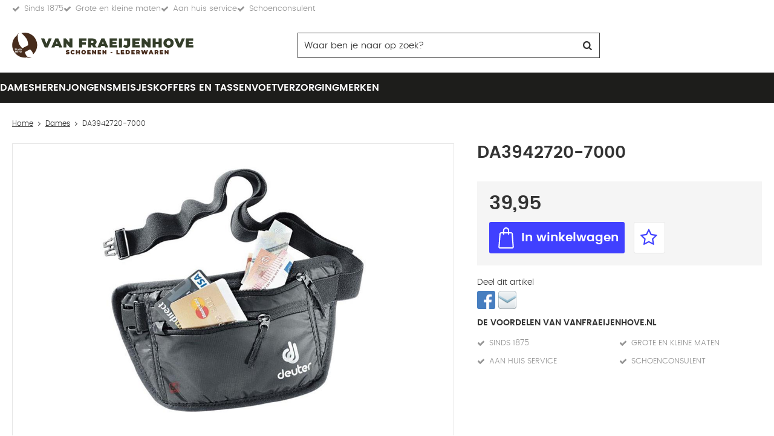

--- FILE ---
content_type: text/html; charset=utf-8
request_url: https://www.vanfraeijenhove.nl/nl/2841100/da3942720-7000/
body_size: 14827
content:
<!DOCTYPE html>


<html lang="nl">
<head>
    <meta http-equiv="Content-Type" content="text/html; charset=UTF-8"/>
<!--

Powered by NextChapter eCommerce
Unlock your growth at https://www.nextchapter-ecommerce.com

-->


<title>DA3942720-7000</title>

<meta name="description" content="DA3942720-7000">
    <meta property="og:image" content="https://cdn.nextchapter-ecommerce.com/pim/Files/Product/large/1363432_3942720-7000-1.jpg">

<meta property="og:title" content="DA3942720-7000">
<meta property="og:description" content="DA3942720-7000">
<meta property="og:url" content="https://www.vanfraeijenhove.nl/nl/2841100/da3942720-7000/">

<meta name="format-detection" content="telephone=no">
<meta name="msapplication-tap-highlight" content="no">


    <meta name="viewport" content="width=device-width, initial-scale=1">

    <meta name="robots" content="index,follow">

    <meta name="copyright" content="Copyright © NextChapter Software B.V. - All rights reserved">
    <meta name="author" content="NextChapter Software B.V.">

    <link rel="canonical" href="https://www.vanfraeijenhove.nl/nl/2841100/da3942720-7000/">

    <link rel="shortcut icon" href="//cdn.nextchapter-ecommerce.com/Public/vanfraeijenhove_nl/Images/favicon.png">

<link rel="Stylesheet" type="text/css" href="//cdn.nextchapter-ecommerce.com/Public/Styles/GetCss?s=vanfraeijenhove_nl&amp;m=m&amp;p=1.191.3.0&amp;v=prod">


    
<script>
    !function(n,o,t){n.nextchapter={cookies:function e(){function c(o,t){var e=o[1];(!e||t[e])&&(0,o[0])(t,n)}function i(n){o.push(n)}return{onConsent:function(n,o){o?i([o,n]):i([n])},consented:function(n){for(var t=0,e=o.length;t<e;t++)c(o[t],n)},isConsented:function(o){var e=n[t]();return!!e&&!!e[o]&&e[o]}}}()}}(window,[],"getCookieConsent");

        
    window.getCookieConsent = function() {
        return {
            functional: true,
            preferences: true,
            statistics: true,
            marketing: true
        };
    };
        
</script>
        
    


                        


    


    
    </head>
<body class="anwrresponsivetemplate1 product-detail responsive">
    <div id="jq-loadingGif" class="loadingOverlay" style="display: none;">
        <img alt="Loading..." src="//cdn.nextchapter-ecommerce.com/Public/vanfraeijenhove_nl/Images/loader.gif" />
    </div>
    <div id="wrap-all" class="wrap_all">
<div id="addedToCart" class="addedToCart" data-type="Toast" style="display: none;">
    <div id="cart-template-pre" class="wrapper">
        <div class="addedProductDetails">
            <img alt="Loading..." class="loader" src="//cdn.nextchapter-ecommerce.com/Public/vanfraeijenhove_nl/Images/loader.gif" />
        </div>
    </div>
    <div id="cart-template-target" class="wrapper">
        <div class="template-placeholder">
        </div>
    </div>
</div>



<header class="site-header" id="header">
    <div class="site-header__usps">
        <div class="wrapper">
            

    <div class="uspList">
        <ul class="items">
                <li class="usp1 usp-10F96">
    <span class="icon"></span>
    <span class="description">Sinds 1875</span>
                </li>
                <li class="usp2 usp-10F93">
    <span class="icon"></span>
    <span class="description">Grote en kleine maten</span>
                </li>
                <li class="usp3 usp-10F94">
    <span class="icon"></span>
    <span class="description">Aan huis service</span>
                </li>
                <li class="usp4 usp-10F95">
    <span class="icon"></span>
    <span class="description">Schoenconsulent</span>
                </li>
        </ul>
    </div>


        </div>
    </div>
    <div class="wrapper site-header__main">
        <a href="/nl/" title="Home" class="top_nav_logo headerLogo">
    <img alt="vanfraeijenhove_nl" src="https://cdn.nextchapter-ecommerce.com/Public/vanfraeijenhove_nl/Images/logo.svg" />
</a>

        <div id="search-bar" class="searchbar">
<form action="/nl/zoeken/" id="searchForm" method="post">        <a class="searchbarArrow do-search" href="/nl/zoeken/">Zoeken</a>
<input autocomplete="off" id="txtSearch" name="txtSearch" placeholder="Waar ben je naar op zoek?" type="text" />
<a href="#" id="txtSearch_clear" class="clear" style="display: none;">x</a>
<label for="txtSearch" class="sr-only">Waar ben je naar op zoek?</label>
</form>    <a href="#" class="searchbar__hide" title="Sluiten">Sluiten</a>
</div>

        <div class="site-header__buttons header-buttons">
        <a id="searchButton" class="header-buttons__item header-buttons__item--search" href="#">
            <span class="header-buttons__label">Zoeken</span>
        </a>
    

    <li class="header-buttons__item header-buttons__item--customer-service">
            <a href="/nl/pages/klantenservice/" class="header-buttons__link">
                Service
            </a>
        <div class="header-buttons__dropdown">
            <ul class="header-buttons__dropdown-list">
                    <li class="header-buttons__dropdown-item">
                        <a class="" href="/nl/pages/klantenservice/" target="">Klantenservice</a>
                    </li>
                    <li class="header-buttons__dropdown-item">
                        <a class="" href="/nl/pages/betaalinformatie/" target="">Betaalinformatie</a>
                    </li>
                    <li class="header-buttons__dropdown-item">
                        <a class="" href="/nl/pages/verzendinformatie/" target="">Verzendinformatie</a>
                    </li>
                            </ul>
        </div>
    </li>
            <a class="header-buttons__item header-buttons__item--account account-button--logged-out" href="/nl/account/inloggen/">
        <span class="header-buttons__label">Inloggen</span>
    </a>
        

<a id="headerCartButton" href="/nl/winkelwagen/" title="Winkelwagen" class="header-buttons__item header-buttons__item--cart cart-button" style="">
    <span id="cartCount" class="cart-button__count"></span>
    <span id="cartTotal" class="cart-button__total"></span>
    <span class="header-buttons__label cart-button__label">Winkelwagen</span>
</a>    <a id="sideBarButton" class="header-buttons__item header-buttons__item--hamburger" href="#">
        <span class="header-buttons__label">Menu</span>
    </a>
</div>

<div class="more_dd">
    <div class="more_dd-header">
        <a href="#" class="closeButton" title="Sluiten"></a>
    </div>
    <div id="menuContainer" class="more_dd_container">
    

<div id="moreDdShoppable" class="moredd_shoppable buttons">
    <span class="title">Shop</span>
        <ul>
                <li>
                    <a class="category category-2F42A shoppable_button opens-shoppable-menu-page"
                       data-key="category" data-urlkey="dames"
                       href="/nl/dames/" data-hide-loader="true">
                        Dames
                    </a>
                </li>
                <li>
                    <a class="category category-2F42B shoppable_button opens-shoppable-menu-page"
                       data-key="category" data-urlkey="heren"
                       href="/nl/heren/" data-hide-loader="true">
                        Heren
                    </a>
                </li>
                <li>
                    <a class="category category-2F42C shoppable_button opens-shoppable-menu-page"
                       data-key="category" data-urlkey="jongens"
                       href="/nl/jongens/" data-hide-loader="true">
                        Jongens
                    </a>
                </li>
                <li>
                    <a class="category category-2F42D shoppable_button opens-shoppable-menu-page"
                       data-key="category" data-urlkey="meisjes"
                       href="/nl/meisjes/" data-hide-loader="true">
                        Meisjes
                    </a>
                </li>
                <li>
                    <a class="category category-33466"
                       data-key="category" data-urlkey="koffers-en-tassen"
                       href="/nl/koffers-en-tassen/" data-hide-loader="true">
                        Koffers en tassen
                    </a>
                </li>
                <li>
                    <a class="category category-31E19"
                       data-key="category" data-urlkey="voetverzorging"
                       href="/nl/voetverzorging/" data-hide-loader="true">
                        Voetverzorging
                    </a>
                </li>
        </ul>

    <div class="shoppable_container" id="shoppable_container" data-item-class="items" data-url="/nl/categorie/shoppablemenu/"></div>

            <a href="/nl/merken/" class="shop shop--brands">Merken</a>
    </div>
            <div class="moredd_account buttons">
            <span class="title">Account</span>
                <a class="header-buttons__item header-buttons__item--account account-button--logged-out" href="/nl/account/inloggen/">
        <span class="header-buttons__label">Inloggen</span>
    </a>

        </div>
                        <div class="moredd_service buttons">
            <span class="title">Service</span>
                <a class="service newsletter" href="/nl/nieuwsbrief/aanmelden/" title="Nieuwsbrief">
                    Nieuwsbrief
                </a>
            <a class="service" href="/nl/pages/klantenservice/" target="">Klantenservice</a><a class="service" href="/nl/pages/betaalinformatie/" target="">Betaalinformatie</a><a class="service" href="/nl/pages/verzendinformatie/" target="">Verzendinformatie</a>            <a class="contact" href="/nl/pages/contact/" target="">Contact</a>        </div>
            <div class="moredd_info buttons">
            <span class="title">Over Van Fraeijenhove</span>
<a class="info" href="/nl/pages/over-ons/" target="">Over ons</a>        </div>
</div>

</div>
    </div>
    <div class="site-header__bottom">
        <nav class="site-header__navigation navbar">
    <ul class="navbar__list">
            <li class="navbar__item navbar__item--has-dropdown">
                <a href="/nl/dames/" class="dames category-2F42A navbar__link">
                    Dames
                </a>
                    <div class="navbar__dropdown nav-dropdown">
                        <div class="wrapper">
                                <div class="nav-dropdown__column nav-dropdown__column--column-1">
            <div class="nav-dropdown__section">
                <div class="nav-dropdown__section-title">Categorie&#235;n</div>
                <ul class="nav-dropdown__list">
                        <li class="nav-dropdown__item category-2F42E">
                            <a href="/nl/dames/bandschoenen/" class="nav-dropdown__item-link"
                               >
                                <span class="nav-dropdown__item-label">
                                    Bandschoenen
                                </span>
                            </a>
                        </li>
                        <li class="nav-dropdown__item category-2F42F">
                            <a href="/nl/dames/enkellaarzen/" class="nav-dropdown__item-link"
                               >
                                <span class="nav-dropdown__item-label">
                                    Enkellaarzen
                                </span>
                            </a>
                        </li>
                        <li class="nav-dropdown__item category-2F431">
                            <a href="/nl/dames/instappers/" class="nav-dropdown__item-link"
                               >
                                <span class="nav-dropdown__item-label">
                                    Instappers
                                </span>
                            </a>
                        </li>
                        <li class="nav-dropdown__item category-2F436">
                            <a href="/nl/dames/klittenbandschoenen/" class="nav-dropdown__item-link"
                               >
                                <span class="nav-dropdown__item-label">
                                    Klittenbandschoenen
                                </span>
                            </a>
                        </li>
                        <li class="nav-dropdown__item category-2F437">
                            <a href="/nl/dames/laarzen/" class="nav-dropdown__item-link"
                               >
                                <span class="nav-dropdown__item-label">
                                    Laarzen
                                </span>
                            </a>
                        </li>
                        <li class="nav-dropdown__item category-2F439">
                            <a href="/nl/dames/outdoorschoenen/" class="nav-dropdown__item-link"
                               >
                                <span class="nav-dropdown__item-label">
                                    Outdoorschoenen
                                </span>
                            </a>
                        </li>
                        <li class="nav-dropdown__item category-2F43D">
                            <a href="/nl/dames/pantoffels/" class="nav-dropdown__item-link"
                               >
                                <span class="nav-dropdown__item-label">
                                    Pantoffels
                                </span>
                            </a>
                        </li>
                        <li class="nav-dropdown__item category-2F43E">
                            <a href="/nl/dames/pumps/" class="nav-dropdown__item-link"
                               >
                                <span class="nav-dropdown__item-label">
                                    Pumps
                                </span>
                            </a>
                        </li>
                        <li class="nav-dropdown__item category-2F440">
                            <a href="/nl/dames/sandalen/" class="nav-dropdown__item-link"
                               >
                                <span class="nav-dropdown__item-label">
                                    Sandalen
                                </span>
                            </a>
                        </li>
                        <li class="nav-dropdown__item category-2F442">
                            <a href="/nl/dames/slippers/" class="nav-dropdown__item-link"
                               >
                                <span class="nav-dropdown__item-label">
                                    Slippers
                                </span>
                            </a>
                        </li>
                        <li class="nav-dropdown__item category-2F444">
                            <a href="/nl/dames/sneakers/" class="nav-dropdown__item-link"
                               >
                                <span class="nav-dropdown__item-label">
                                    Sneakers
                                </span>
                            </a>
                        </li>
                        <li class="nav-dropdown__item category-2F445">
                            <a href="/nl/dames/veterschoenen/" class="nav-dropdown__item-link"
                               >
                                <span class="nav-dropdown__item-label">
                                    Veterschoenen
                                </span>
                            </a>
                        </li>
                                    </ul>
            </div>
    </div>
    <div class="nav-dropdown__column nav-dropdown__column--column-2">
            <div class="nav-dropdown__section">
                <div class="nav-dropdown__section-title">Breedte in cm</div>
                <ul class="nav-dropdown__list">
                        <li class="nav-dropdown__item">
                            <a href="/nl/dames/?breedte+in+cm=2" class="nav-dropdown__item-link"
                                                                  rel="nofollow"
>
                                <span class="nav-dropdown__item-label">
                                    2
                                </span>
                            </a>
                        </li>
                        <li class="nav-dropdown__item">
                            <a href="/nl/dames/?breedte+in+cm=2.5" class="nav-dropdown__item-link"
                                                                  rel="nofollow"
>
                                <span class="nav-dropdown__item-label">
                                    2.5
                                </span>
                            </a>
                        </li>
                                    </ul>
            </div>
            <div class="nav-dropdown__section">
                <div class="nav-dropdown__section-title">Hoogte</div>
                <ul class="nav-dropdown__list">
                        <li class="nav-dropdown__item">
                            <a href="/nl/dames/?hoogte=Hoog" class="nav-dropdown__item-link"
                                                                  rel="nofollow"
>
                                <span class="nav-dropdown__item-label">
                                    Hoog
                                </span>
                            </a>
                        </li>
                        <li class="nav-dropdown__item">
                            <a href="/nl/dames/?hoogte=Laag" class="nav-dropdown__item-link"
                                                                  rel="nofollow"
>
                                <span class="nav-dropdown__item-label">
                                    Laag
                                </span>
                            </a>
                        </li>
                                    </ul>
            </div>
    </div>
    <div class="nav-dropdown__column nav-dropdown__column--column-3">
            <div class="nav-dropdown__section">
                <div class="nav-dropdown__section-title">Wijdtemaat</div>
                <ul class="nav-dropdown__list">
                        <li class="nav-dropdown__item">
                            <a href="/nl/dames/?wijdtemaat=E" class="nav-dropdown__item-link"
                                                                  rel="nofollow"
>
                                <span class="nav-dropdown__item-label">
                                    E
                                </span>
                            </a>
                        </li>
                        <li class="nav-dropdown__item">
                            <a href="/nl/dames/?wijdtemaat=F" class="nav-dropdown__item-link"
                                                                  rel="nofollow"
>
                                <span class="nav-dropdown__item-label">
                                    F
                                </span>
                            </a>
                        </li>
                        <li class="nav-dropdown__item">
                            <a href="/nl/dames/?wijdtemaat=G" class="nav-dropdown__item-link"
                                                                  rel="nofollow"
>
                                <span class="nav-dropdown__item-label">
                                    G
                                </span>
                            </a>
                        </li>
                        <li class="nav-dropdown__item">
                            <a href="/nl/dames/?wijdtemaat=H" class="nav-dropdown__item-link"
                                                                  rel="nofollow"
>
                                <span class="nav-dropdown__item-label">
                                    H
                                </span>
                            </a>
                        </li>
                        <li class="nav-dropdown__item">
                            <a href="/nl/dames/?wijdtemaat=K" class="nav-dropdown__item-link"
                                                                  rel="nofollow"
>
                                <span class="nav-dropdown__item-label">
                                    K
                                </span>
                            </a>
                        </li>
                                            <li class="nav-dropdown__item nav-dropdown__item--more">
                            <a href="/nl/dames/" class="nav-dropdown__item-link">
                                <span class="nav-dropdown__item-label">
                                    Meer...
                                </span>
                            </a>
                        </li>
                </ul>
            </div>
            <div class="nav-dropdown__section">
                <div class="nav-dropdown__section-title">Maat</div>
                <ul class="nav-dropdown__list">
                        <li class="nav-dropdown__item">
                            <a href="/nl/dames/?maat=37" class="nav-dropdown__item-link"
                                                                  rel="nofollow"
>
                                <span class="nav-dropdown__item-label">
                                    37
                                </span>
                            </a>
                        </li>
                        <li class="nav-dropdown__item">
                            <a href="/nl/dames/?maat=39" class="nav-dropdown__item-link"
                                                                  rel="nofollow"
>
                                <span class="nav-dropdown__item-label">
                                    39
                                </span>
                            </a>
                        </li>
                        <li class="nav-dropdown__item">
                            <a href="/nl/dames/?maat=40" class="nav-dropdown__item-link"
                                                                  rel="nofollow"
>
                                <span class="nav-dropdown__item-label">
                                    40
                                </span>
                            </a>
                        </li>
                        <li class="nav-dropdown__item">
                            <a href="/nl/dames/?maat=41" class="nav-dropdown__item-link"
                                                                  rel="nofollow"
>
                                <span class="nav-dropdown__item-label">
                                    41
                                </span>
                            </a>
                        </li>
                        <li class="nav-dropdown__item">
                            <a href="/nl/dames/?maat=5" class="nav-dropdown__item-link"
                                                                  rel="nofollow"
>
                                <span class="nav-dropdown__item-label">
                                    5
                                </span>
                            </a>
                        </li>
                                            <li class="nav-dropdown__item nav-dropdown__item--more">
                            <a href="/nl/dames/" class="nav-dropdown__item-link">
                                <span class="nav-dropdown__item-label">
                                    Meer...
                                </span>
                            </a>
                        </li>
                </ul>
            </div>
    </div>
    <div class="nav-dropdown__column nav-dropdown__column--column-4">
            <div class="nav-dropdown__section">
                <div class="nav-dropdown__section-title">Topmerken</div>
                <ul class="nav-dropdown__list">
                        <li class="nav-dropdown__item">
                            <a href="/nl/dames/?brand=Ara" class="nav-dropdown__item-link"
                                                                  rel="nofollow"
>
                                <span class="nav-dropdown__item-label">
                                    Ara
                                </span>
                            </a>
                        </li>
                        <li class="nav-dropdown__item">
                            <a href="/nl/dames/?brand=Durea" class="nav-dropdown__item-link"
                                                                  rel="nofollow"
>
                                <span class="nav-dropdown__item-label">
                                    Durea
                                </span>
                            </a>
                        </li>
                        <li class="nav-dropdown__item">
                            <a href="/nl/dames/?brand=Ecco" class="nav-dropdown__item-link"
                                                                  rel="nofollow"
>
                                <span class="nav-dropdown__item-label">
                                    Ecco
                                </span>
                            </a>
                        </li>
                        <li class="nav-dropdown__item">
                            <a href="/nl/dames/?brand=Gabor" class="nav-dropdown__item-link"
                                                                  rel="nofollow"
>
                                <span class="nav-dropdown__item-label">
                                    Gabor
                                </span>
                            </a>
                        </li>
                        <li class="nav-dropdown__item">
                            <a href="/nl/dames/?brand=Hartjes" class="nav-dropdown__item-link"
                                                                  rel="nofollow"
>
                                <span class="nav-dropdown__item-label">
                                    Hartjes
                                </span>
                            </a>
                        </li>
                        <li class="nav-dropdown__item">
                            <a href="/nl/dames/?brand=Rieker" class="nav-dropdown__item-link"
                                                                  rel="nofollow"
>
                                <span class="nav-dropdown__item-label">
                                    Rieker
                                </span>
                            </a>
                        </li>
                        <li class="nav-dropdown__item">
                            <a href="/nl/dames/?brand=Rohde" class="nav-dropdown__item-link"
                                                                  rel="nofollow"
>
                                <span class="nav-dropdown__item-label">
                                    Rohde
                                </span>
                            </a>
                        </li>
                        <li class="nav-dropdown__item">
                            <a href="/nl/dames/?brand=Solidus" class="nav-dropdown__item-link"
                                                                  rel="nofollow"
>
                                <span class="nav-dropdown__item-label">
                                    Solidus
                                </span>
                            </a>
                        </li>
                        <li class="nav-dropdown__item">
                            <a href="/nl/dames/?brand=Waldlaufer" class="nav-dropdown__item-link"
                                                                  rel="nofollow"
>
                                <span class="nav-dropdown__item-label">
                                    Waldlaufer
                                </span>
                            </a>
                        </li>
                        <li class="nav-dropdown__item">
                            <a href="/nl/dames/?brand=Xsensible" class="nav-dropdown__item-link"
                                                                  rel="nofollow"
>
                                <span class="nav-dropdown__item-label">
                                    Xsensible
                                </span>
                            </a>
                        </li>
                                    </ul>
            </div>
    </div>

                        </div>
                    </div>
            </li>
            <li class="navbar__item navbar__item--has-dropdown">
                <a href="/nl/heren/" class="heren category-2F42B navbar__link">
                    Heren
                </a>
                    <div class="navbar__dropdown nav-dropdown">
                        <div class="wrapper">
                                <div class="nav-dropdown__column nav-dropdown__column--column-1">
            <div class="nav-dropdown__section">
                <div class="nav-dropdown__section-title">Categorie&#235;n</div>
                <ul class="nav-dropdown__list">
                        <li class="nav-dropdown__item category-2F448">
                            <a href="/nl/heren/enkellaarzen/" class="nav-dropdown__item-link"
                               >
                                <span class="nav-dropdown__item-label">
                                    Enkellaarzen
                                </span>
                            </a>
                        </li>
                        <li class="nav-dropdown__item category-2F44A">
                            <a href="/nl/heren/instappers/" class="nav-dropdown__item-link"
                               >
                                <span class="nav-dropdown__item-label">
                                    Instappers
                                </span>
                            </a>
                        </li>
                        <li class="nav-dropdown__item category-2F44D">
                            <a href="/nl/heren/klittenbandschoenen/" class="nav-dropdown__item-link"
                               >
                                <span class="nav-dropdown__item-label">
                                    Klittenbandschoenen
                                </span>
                            </a>
                        </li>
                        <li class="nav-dropdown__item category-2F44E">
                            <a href="/nl/heren/laarzen/" class="nav-dropdown__item-link"
                               >
                                <span class="nav-dropdown__item-label">
                                    Laarzen
                                </span>
                            </a>
                        </li>
                        <li class="nav-dropdown__item category-2F450">
                            <a href="/nl/heren/outdoorschoenen/" class="nav-dropdown__item-link"
                               >
                                <span class="nav-dropdown__item-label">
                                    Outdoorschoenen
                                </span>
                            </a>
                        </li>
                        <li class="nav-dropdown__item category-2F454">
                            <a href="/nl/heren/pantoffels/" class="nav-dropdown__item-link"
                               >
                                <span class="nav-dropdown__item-label">
                                    Pantoffels
                                </span>
                            </a>
                        </li>
                        <li class="nav-dropdown__item category-2F455">
                            <a href="/nl/heren/sandalen/" class="nav-dropdown__item-link"
                               >
                                <span class="nav-dropdown__item-label">
                                    Sandalen
                                </span>
                            </a>
                        </li>
                        <li class="nav-dropdown__item category-2F457">
                            <a href="/nl/heren/slippers/" class="nav-dropdown__item-link"
                               >
                                <span class="nav-dropdown__item-label">
                                    Slippers
                                </span>
                            </a>
                        </li>
                        <li class="nav-dropdown__item category-2F456">
                            <a href="/nl/heren/sneakers/" class="nav-dropdown__item-link"
                               >
                                <span class="nav-dropdown__item-label">
                                    Sneakers
                                </span>
                            </a>
                        </li>
                        <li class="nav-dropdown__item category-2F459">
                            <a href="/nl/heren/veterschoenen/" class="nav-dropdown__item-link"
                               >
                                <span class="nav-dropdown__item-label">
                                    Veterschoenen
                                </span>
                            </a>
                        </li>
                                    </ul>
            </div>
    </div>
    <div class="nav-dropdown__column nav-dropdown__column--column-2">
            <div class="nav-dropdown__section">
                <div class="nav-dropdown__section-title">Breedte in cm</div>
                <ul class="nav-dropdown__list">
                        <li class="nav-dropdown__item">
                            <a href="/nl/heren/?breedte+in+cm=2" class="nav-dropdown__item-link"
                                                                  rel="nofollow"
>
                                <span class="nav-dropdown__item-label">
                                    2
                                </span>
                            </a>
                        </li>
                        <li class="nav-dropdown__item">
                            <a href="/nl/heren/?breedte+in+cm=2.5" class="nav-dropdown__item-link"
                                                                  rel="nofollow"
>
                                <span class="nav-dropdown__item-label">
                                    2.5
                                </span>
                            </a>
                        </li>
                                    </ul>
            </div>
            <div class="nav-dropdown__section">
                <div class="nav-dropdown__section-title">Hoogte</div>
                <ul class="nav-dropdown__list">
                        <li class="nav-dropdown__item">
                            <a href="/nl/heren/?hoogte=Hoog" class="nav-dropdown__item-link"
                                                                  rel="nofollow"
>
                                <span class="nav-dropdown__item-label">
                                    Hoog
                                </span>
                            </a>
                        </li>
                        <li class="nav-dropdown__item">
                            <a href="/nl/heren/?hoogte=Laag" class="nav-dropdown__item-link"
                                                                  rel="nofollow"
>
                                <span class="nav-dropdown__item-label">
                                    Laag
                                </span>
                            </a>
                        </li>
                                    </ul>
            </div>
    </div>
    <div class="nav-dropdown__column nav-dropdown__column--column-3">
            <div class="nav-dropdown__section">
                <div class="nav-dropdown__section-title">Wijdtemaat</div>
                <ul class="nav-dropdown__list">
                        <li class="nav-dropdown__item">
                            <a href="/nl/heren/?wijdtemaat=F" class="nav-dropdown__item-link"
                                                                  rel="nofollow"
>
                                <span class="nav-dropdown__item-label">
                                    F
                                </span>
                            </a>
                        </li>
                        <li class="nav-dropdown__item">
                            <a href="/nl/heren/?wijdtemaat=G" class="nav-dropdown__item-link"
                                                                  rel="nofollow"
>
                                <span class="nav-dropdown__item-label">
                                    G
                                </span>
                            </a>
                        </li>
                        <li class="nav-dropdown__item">
                            <a href="/nl/heren/?wijdtemaat=G1%2f2" class="nav-dropdown__item-link"
                                                                  rel="nofollow"
>
                                <span class="nav-dropdown__item-label">
                                    G1/2
                                </span>
                            </a>
                        </li>
                        <li class="nav-dropdown__item">
                            <a href="/nl/heren/?wijdtemaat=H" class="nav-dropdown__item-link"
                                                                  rel="nofollow"
>
                                <span class="nav-dropdown__item-label">
                                    H
                                </span>
                            </a>
                        </li>
                        <li class="nav-dropdown__item">
                            <a href="/nl/heren/?wijdtemaat=K" class="nav-dropdown__item-link"
                                                                  rel="nofollow"
>
                                <span class="nav-dropdown__item-label">
                                    K
                                </span>
                            </a>
                        </li>
                                            <li class="nav-dropdown__item nav-dropdown__item--more">
                            <a href="/nl/heren/" class="nav-dropdown__item-link">
                                <span class="nav-dropdown__item-label">
                                    Meer...
                                </span>
                            </a>
                        </li>
                </ul>
            </div>
            <div class="nav-dropdown__section">
                <div class="nav-dropdown__section-title">Maat</div>
                <ul class="nav-dropdown__list">
                        <li class="nav-dropdown__item">
                            <a href="/nl/heren/?maat=41" class="nav-dropdown__item-link"
                                                                  rel="nofollow"
>
                                <span class="nav-dropdown__item-label">
                                    41
                                </span>
                            </a>
                        </li>
                        <li class="nav-dropdown__item">
                            <a href="/nl/heren/?maat=42" class="nav-dropdown__item-link"
                                                                  rel="nofollow"
>
                                <span class="nav-dropdown__item-label">
                                    42
                                </span>
                            </a>
                        </li>
                        <li class="nav-dropdown__item">
                            <a href="/nl/heren/?maat=43" class="nav-dropdown__item-link"
                                                                  rel="nofollow"
>
                                <span class="nav-dropdown__item-label">
                                    43
                                </span>
                            </a>
                        </li>
                        <li class="nav-dropdown__item">
                            <a href="/nl/heren/?maat=44" class="nav-dropdown__item-link"
                                                                  rel="nofollow"
>
                                <span class="nav-dropdown__item-label">
                                    44
                                </span>
                            </a>
                        </li>
                        <li class="nav-dropdown__item">
                            <a href="/nl/heren/?maat=45" class="nav-dropdown__item-link"
                                                                  rel="nofollow"
>
                                <span class="nav-dropdown__item-label">
                                    45
                                </span>
                            </a>
                        </li>
                                            <li class="nav-dropdown__item nav-dropdown__item--more">
                            <a href="/nl/heren/" class="nav-dropdown__item-link">
                                <span class="nav-dropdown__item-label">
                                    Meer...
                                </span>
                            </a>
                        </li>
                </ul>
            </div>
    </div>
    <div class="nav-dropdown__column nav-dropdown__column--column-4">
            <div class="nav-dropdown__section">
                <div class="nav-dropdown__section-title">Topmerken</div>
                <ul class="nav-dropdown__list">
                        <li class="nav-dropdown__item">
                            <a href="/nl/heren/?brand=Australian+footwear" class="nav-dropdown__item-link"
                                                                  rel="nofollow"
>
                                <span class="nav-dropdown__item-label">
                                    Australian footwear
                                </span>
                            </a>
                        </li>
                        <li class="nav-dropdown__item">
                            <a href="/nl/heren/?brand=Ecco" class="nav-dropdown__item-link"
                                                                  rel="nofollow"
>
                                <span class="nav-dropdown__item-label">
                                    Ecco
                                </span>
                            </a>
                        </li>
                        <li class="nav-dropdown__item">
                            <a href="/nl/heren/?brand=GIJS" class="nav-dropdown__item-link"
                                                                  rel="nofollow"
>
                                <span class="nav-dropdown__item-label">
                                    GIJS
                                </span>
                            </a>
                        </li>
                        <li class="nav-dropdown__item">
                            <a href="/nl/heren/?brand=LOWA" class="nav-dropdown__item-link"
                                                                  rel="nofollow"
>
                                <span class="nav-dropdown__item-label">
                                    LOWA
                                </span>
                            </a>
                        </li>
                        <li class="nav-dropdown__item">
                            <a href="/nl/heren/?brand=Mephisto" class="nav-dropdown__item-link"
                                                                  rel="nofollow"
>
                                <span class="nav-dropdown__item-label">
                                    Mephisto
                                </span>
                            </a>
                        </li>
                        <li class="nav-dropdown__item">
                            <a href="/nl/heren/?brand=Pius+Gabor" class="nav-dropdown__item-link"
                                                                  rel="nofollow"
>
                                <span class="nav-dropdown__item-label">
                                    Pius Gabor
                                </span>
                            </a>
                        </li>
                        <li class="nav-dropdown__item">
                            <a href="/nl/heren/?brand=Rieker" class="nav-dropdown__item-link"
                                                                  rel="nofollow"
>
                                <span class="nav-dropdown__item-label">
                                    Rieker
                                </span>
                            </a>
                        </li>
                        <li class="nav-dropdown__item">
                            <a href="/nl/heren/?brand=Rohde" class="nav-dropdown__item-link"
                                                                  rel="nofollow"
>
                                <span class="nav-dropdown__item-label">
                                    Rohde
                                </span>
                            </a>
                        </li>
                        <li class="nav-dropdown__item">
                            <a href="/nl/heren/?brand=Solidus" class="nav-dropdown__item-link"
                                                                  rel="nofollow"
>
                                <span class="nav-dropdown__item-label">
                                    Solidus
                                </span>
                            </a>
                        </li>
                        <li class="nav-dropdown__item">
                            <a href="/nl/heren/?brand=Xsensible" class="nav-dropdown__item-link"
                                                                  rel="nofollow"
>
                                <span class="nav-dropdown__item-label">
                                    Xsensible
                                </span>
                            </a>
                        </li>
                                    </ul>
            </div>
    </div>

                        </div>
                    </div>
            </li>
            <li class="navbar__item navbar__item--has-dropdown">
                <a href="/nl/jongens/" class="jongens category-2F42C navbar__link">
                    Jongens
                </a>
                    <div class="navbar__dropdown nav-dropdown">
                        <div class="wrapper">
                                <div class="nav-dropdown__column nav-dropdown__column--column-1">
            <div class="nav-dropdown__section">
                <div class="nav-dropdown__section-title">Categorie&#235;n</div>
                <ul class="nav-dropdown__list">
                        <li class="nav-dropdown__item category-2F53B">
                            <a href="/nl/jongens/babyschoenen/" class="nav-dropdown__item-link"
                               >
                                <span class="nav-dropdown__item-label">
                                    Babyschoenen
                                </span>
                            </a>
                        </li>
                        <li class="nav-dropdown__item category-2F53C">
                            <a href="/nl/jongens/enkellaarzen/" class="nav-dropdown__item-link"
                               >
                                <span class="nav-dropdown__item-label">
                                    Enkellaarzen
                                </span>
                            </a>
                        </li>
                        <li class="nav-dropdown__item category-2F53E">
                            <a href="/nl/jongens/klittenbandschoenen/" class="nav-dropdown__item-link"
                               >
                                <span class="nav-dropdown__item-label">
                                    Klittenbandschoenen
                                </span>
                            </a>
                        </li>
                        <li class="nav-dropdown__item category-2F540">
                            <a href="/nl/jongens/outdoorschoenen/" class="nav-dropdown__item-link"
                               >
                                <span class="nav-dropdown__item-label">
                                    Outdoorschoenen
                                </span>
                            </a>
                        </li>
                        <li class="nav-dropdown__item category-2F544">
                            <a href="/nl/jongens/pantoffels/" class="nav-dropdown__item-link"
                               >
                                <span class="nav-dropdown__item-label">
                                    Pantoffels
                                </span>
                            </a>
                        </li>
                        <li class="nav-dropdown__item category-2F545">
                            <a href="/nl/jongens/sandalen/" class="nav-dropdown__item-link"
                               >
                                <span class="nav-dropdown__item-label">
                                    Sandalen
                                </span>
                            </a>
                        </li>
                        <li class="nav-dropdown__item category-2F546">
                            <a href="/nl/jongens/slippers/" class="nav-dropdown__item-link"
                               >
                                <span class="nav-dropdown__item-label">
                                    Slippers
                                </span>
                            </a>
                        </li>
                        <li class="nav-dropdown__item category-2F548">
                            <a href="/nl/jongens/sneakers/" class="nav-dropdown__item-link"
                               >
                                <span class="nav-dropdown__item-label">
                                    Sneakers
                                </span>
                            </a>
                        </li>
                        <li class="nav-dropdown__item category-2F549">
                            <a href="/nl/jongens/veterschoenen/" class="nav-dropdown__item-link"
                               >
                                <span class="nav-dropdown__item-label">
                                    Veterschoenen
                                </span>
                            </a>
                        </li>
                                    </ul>
            </div>
    </div>
    <div class="nav-dropdown__column nav-dropdown__column--column-2">
            <div class="nav-dropdown__section">
                <div class="nav-dropdown__section-title">Hoogte</div>
                <ul class="nav-dropdown__list">
                        <li class="nav-dropdown__item">
                            <a href="/nl/jongens/?hoogte=Hoog" class="nav-dropdown__item-link"
                                                                  rel="nofollow"
>
                                <span class="nav-dropdown__item-label">
                                    Hoog
                                </span>
                            </a>
                        </li>
                        <li class="nav-dropdown__item">
                            <a href="/nl/jongens/?hoogte=Laag" class="nav-dropdown__item-link"
                                                                  rel="nofollow"
>
                                <span class="nav-dropdown__item-label">
                                    Laag
                                </span>
                            </a>
                        </li>
                                    </ul>
            </div>
            <div class="nav-dropdown__section">
                <div class="nav-dropdown__section-title">Wijdtemaat</div>
                <ul class="nav-dropdown__list">
                        <li class="nav-dropdown__item">
                            <a href="/nl/jongens/?wijdtemaat=E" class="nav-dropdown__item-link"
                                                                  rel="nofollow"
>
                                <span class="nav-dropdown__item-label">
                                    E
                                </span>
                            </a>
                        </li>
                        <li class="nav-dropdown__item">
                            <a href="/nl/jongens/?wijdtemaat=F" class="nav-dropdown__item-link"
                                                                  rel="nofollow"
>
                                <span class="nav-dropdown__item-label">
                                    F
                                </span>
                            </a>
                        </li>
                        <li class="nav-dropdown__item">
                            <a href="/nl/jongens/?wijdtemaat=G" class="nav-dropdown__item-link"
                                                                  rel="nofollow"
>
                                <span class="nav-dropdown__item-label">
                                    G
                                </span>
                            </a>
                        </li>
                        <li class="nav-dropdown__item">
                            <a href="/nl/jongens/?wijdtemaat=Kind+3.5" class="nav-dropdown__item-link"
                                                                  rel="nofollow"
>
                                <span class="nav-dropdown__item-label">
                                    Kind 3.5
                                </span>
                            </a>
                        </li>
                        <li class="nav-dropdown__item">
                            <a href="/nl/jongens/?wijdtemaat=Kind+4" class="nav-dropdown__item-link"
                                                                  rel="nofollow"
>
                                <span class="nav-dropdown__item-label">
                                    Kind 4
                                </span>
                            </a>
                        </li>
                                            <li class="nav-dropdown__item nav-dropdown__item--more">
                            <a href="/nl/jongens/" class="nav-dropdown__item-link">
                                <span class="nav-dropdown__item-label">
                                    Meer...
                                </span>
                            </a>
                        </li>
                </ul>
            </div>
    </div>
    <div class="nav-dropdown__column nav-dropdown__column--column-3">
            <div class="nav-dropdown__section">
                <div class="nav-dropdown__section-title">Maat</div>
                <ul class="nav-dropdown__list">
                        <li class="nav-dropdown__item">
                            <a href="/nl/jongens/?maat=30" class="nav-dropdown__item-link"
                                                                  rel="nofollow"
>
                                <span class="nav-dropdown__item-label">
                                    30
                                </span>
                            </a>
                        </li>
                        <li class="nav-dropdown__item">
                            <a href="/nl/jongens/?maat=31" class="nav-dropdown__item-link"
                                                                  rel="nofollow"
>
                                <span class="nav-dropdown__item-label">
                                    31
                                </span>
                            </a>
                        </li>
                        <li class="nav-dropdown__item">
                            <a href="/nl/jongens/?maat=32" class="nav-dropdown__item-link"
                                                                  rel="nofollow"
>
                                <span class="nav-dropdown__item-label">
                                    32
                                </span>
                            </a>
                        </li>
                        <li class="nav-dropdown__item">
                            <a href="/nl/jongens/?maat=33" class="nav-dropdown__item-link"
                                                                  rel="nofollow"
>
                                <span class="nav-dropdown__item-label">
                                    33
                                </span>
                            </a>
                        </li>
                        <li class="nav-dropdown__item">
                            <a href="/nl/jongens/?maat=34" class="nav-dropdown__item-link"
                                                                  rel="nofollow"
>
                                <span class="nav-dropdown__item-label">
                                    34
                                </span>
                            </a>
                        </li>
                                            <li class="nav-dropdown__item nav-dropdown__item--more">
                            <a href="/nl/jongens/" class="nav-dropdown__item-link">
                                <span class="nav-dropdown__item-label">
                                    Meer...
                                </span>
                            </a>
                        </li>
                </ul>
            </div>
            <div class="nav-dropdown__section">
                <div class="nav-dropdown__section-title">Kleur</div>
                <ul class="nav-dropdown__list">
                        <li class="nav-dropdown__item">
                            <a href="/nl/jongens/?kleur=Blauw" class="nav-dropdown__item-link"
                                                                  rel="nofollow"
>
                                <span class="nav-dropdown__item-label">
                                    Blauw
                                </span>
                            </a>
                        </li>
                        <li class="nav-dropdown__item">
                            <a href="/nl/jongens/?kleur=Grijs" class="nav-dropdown__item-link"
                                                                  rel="nofollow"
>
                                <span class="nav-dropdown__item-label">
                                    Grijs
                                </span>
                            </a>
                        </li>
                        <li class="nav-dropdown__item">
                            <a href="/nl/jongens/?kleur=Multi" class="nav-dropdown__item-link"
                                                                  rel="nofollow"
>
                                <span class="nav-dropdown__item-label">
                                    Multi
                                </span>
                            </a>
                        </li>
                        <li class="nav-dropdown__item">
                            <a href="/nl/jongens/?kleur=Wit" class="nav-dropdown__item-link"
                                                                  rel="nofollow"
>
                                <span class="nav-dropdown__item-label">
                                    Wit
                                </span>
                            </a>
                        </li>
                        <li class="nav-dropdown__item">
                            <a href="/nl/jongens/?kleur=Zwart" class="nav-dropdown__item-link"
                                                                  rel="nofollow"
>
                                <span class="nav-dropdown__item-label">
                                    Zwart
                                </span>
                            </a>
                        </li>
                                            <li class="nav-dropdown__item nav-dropdown__item--more">
                            <a href="/nl/jongens/" class="nav-dropdown__item-link">
                                <span class="nav-dropdown__item-label">
                                    Meer...
                                </span>
                            </a>
                        </li>
                </ul>
            </div>
    </div>
    <div class="nav-dropdown__column nav-dropdown__column--column-4">
            <div class="nav-dropdown__section">
                <div class="nav-dropdown__section-title">Topmerken</div>
                <ul class="nav-dropdown__list">
                        <li class="nav-dropdown__item">
                            <a href="/nl/jongens/?brand=Converse" class="nav-dropdown__item-link"
                                                                  rel="nofollow"
>
                                <span class="nav-dropdown__item-label">
                                    Converse
                                </span>
                            </a>
                        </li>
                        <li class="nav-dropdown__item">
                            <a href="/nl/jongens/?brand=Develab" class="nav-dropdown__item-link"
                                                                  rel="nofollow"
>
                                <span class="nav-dropdown__item-label">
                                    Develab
                                </span>
                            </a>
                        </li>
                        <li class="nav-dropdown__item">
                            <a href="/nl/jongens/?brand=Giga" class="nav-dropdown__item-link"
                                                                  rel="nofollow"
>
                                <span class="nav-dropdown__item-label">
                                    Giga
                                </span>
                            </a>
                        </li>
                        <li class="nav-dropdown__item">
                            <a href="/nl/jongens/?brand=Jochie" class="nav-dropdown__item-link"
                                                                  rel="nofollow"
>
                                <span class="nav-dropdown__item-label">
                                    Jochie
                                </span>
                            </a>
                        </li>
                        <li class="nav-dropdown__item">
                            <a href="/nl/jongens/?brand=Kipling" class="nav-dropdown__item-link"
                                                                  rel="nofollow"
>
                                <span class="nav-dropdown__item-label">
                                    Kipling
                                </span>
                            </a>
                        </li>
                        <li class="nav-dropdown__item">
                            <a href="/nl/jongens/?brand=New+Balance" class="nav-dropdown__item-link"
                                                                  rel="nofollow"
>
                                <span class="nav-dropdown__item-label">
                                    New Balance
                                </span>
                            </a>
                        </li>
                        <li class="nav-dropdown__item">
                            <a href="/nl/jongens/?brand=Nijdam" class="nav-dropdown__item-link"
                                                                  rel="nofollow"
>
                                <span class="nav-dropdown__item-label">
                                    Nijdam
                                </span>
                            </a>
                        </li>
                        <li class="nav-dropdown__item">
                            <a href="/nl/jongens/?brand=Piedro" class="nav-dropdown__item-link"
                                                                  rel="nofollow"
>
                                <span class="nav-dropdown__item-label">
                                    Piedro
                                </span>
                            </a>
                        </li>
                        <li class="nav-dropdown__item">
                            <a href="/nl/jongens/?brand=Red-Rag" class="nav-dropdown__item-link"
                                                                  rel="nofollow"
>
                                <span class="nav-dropdown__item-label">
                                    Red-Rag
                                </span>
                            </a>
                        </li>
                        <li class="nav-dropdown__item">
                            <a href="/nl/jongens/?brand=Shoesme" class="nav-dropdown__item-link"
                                                                  rel="nofollow"
>
                                <span class="nav-dropdown__item-label">
                                    Shoesme
                                </span>
                            </a>
                        </li>
                                    </ul>
            </div>
    </div>

                        </div>
                    </div>
            </li>
            <li class="navbar__item navbar__item--has-dropdown">
                <a href="/nl/meisjes/" class="meisjes category-2F42D navbar__link">
                    Meisjes
                </a>
                    <div class="navbar__dropdown nav-dropdown">
                        <div class="wrapper">
                                <div class="nav-dropdown__column nav-dropdown__column--column-1">
            <div class="nav-dropdown__section">
                <div class="nav-dropdown__section-title">Categorie&#235;n</div>
                <ul class="nav-dropdown__list">
                        <li class="nav-dropdown__item category-2F45C">
                            <a href="/nl/meisjes/babyschoenen/" class="nav-dropdown__item-link"
                               >
                                <span class="nav-dropdown__item-label">
                                    Babyschoenen
                                </span>
                            </a>
                        </li>
                        <li class="nav-dropdown__item category-2F45D">
                            <a href="/nl/meisjes/bandschoenen/" class="nav-dropdown__item-link"
                               >
                                <span class="nav-dropdown__item-label">
                                    Bandschoenen
                                </span>
                            </a>
                        </li>
                        <li class="nav-dropdown__item category-2F45E">
                            <a href="/nl/meisjes/enkellaarzen/" class="nav-dropdown__item-link"
                               >
                                <span class="nav-dropdown__item-label">
                                    Enkellaarzen
                                </span>
                            </a>
                        </li>
                        <li class="nav-dropdown__item category-2F52C">
                            <a href="/nl/meisjes/klittenbandschoenen/" class="nav-dropdown__item-link"
                               >
                                <span class="nav-dropdown__item-label">
                                    Klittenbandschoenen
                                </span>
                            </a>
                        </li>
                        <li class="nav-dropdown__item category-2F52E">
                            <a href="/nl/meisjes/laarzen/" class="nav-dropdown__item-link"
                               >
                                <span class="nav-dropdown__item-label">
                                    Laarzen
                                </span>
                            </a>
                        </li>
                        <li class="nav-dropdown__item category-2F530">
                            <a href="/nl/meisjes/outdoorschoenen/" class="nav-dropdown__item-link"
                               >
                                <span class="nav-dropdown__item-label">
                                    Outdoorschoenen
                                </span>
                            </a>
                        </li>
                        <li class="nav-dropdown__item category-2F534">
                            <a href="/nl/meisjes/pantoffels/" class="nav-dropdown__item-link"
                               >
                                <span class="nav-dropdown__item-label">
                                    Pantoffels
                                </span>
                            </a>
                        </li>
                        <li class="nav-dropdown__item category-2F535">
                            <a href="/nl/meisjes/sandalen/" class="nav-dropdown__item-link"
                               >
                                <span class="nav-dropdown__item-label">
                                    Sandalen
                                </span>
                            </a>
                        </li>
                        <li class="nav-dropdown__item category-2F537">
                            <a href="/nl/meisjes/slippers/" class="nav-dropdown__item-link"
                               >
                                <span class="nav-dropdown__item-label">
                                    Slippers
                                </span>
                            </a>
                        </li>
                        <li class="nav-dropdown__item category-2F538">
                            <a href="/nl/meisjes/sneakers/" class="nav-dropdown__item-link"
                               >
                                <span class="nav-dropdown__item-label">
                                    Sneakers
                                </span>
                            </a>
                        </li>
                        <li class="nav-dropdown__item category-2F539">
                            <a href="/nl/meisjes/veterschoenen/" class="nav-dropdown__item-link"
                               >
                                <span class="nav-dropdown__item-label">
                                    Veterschoenen
                                </span>
                            </a>
                        </li>
                                    </ul>
            </div>
    </div>
    <div class="nav-dropdown__column nav-dropdown__column--column-2">
            <div class="nav-dropdown__section">
                <div class="nav-dropdown__section-title">Hoogte</div>
                <ul class="nav-dropdown__list">
                        <li class="nav-dropdown__item">
                            <a href="/nl/meisjes/?hoogte=Hoog" class="nav-dropdown__item-link"
                                                                  rel="nofollow"
>
                                <span class="nav-dropdown__item-label">
                                    Hoog
                                </span>
                            </a>
                        </li>
                        <li class="nav-dropdown__item">
                            <a href="/nl/meisjes/?hoogte=Laag" class="nav-dropdown__item-link"
                                                                  rel="nofollow"
>
                                <span class="nav-dropdown__item-label">
                                    Laag
                                </span>
                            </a>
                        </li>
                                    </ul>
            </div>
            <div class="nav-dropdown__section">
                <div class="nav-dropdown__section-title">Wijdtemaat</div>
                <ul class="nav-dropdown__list">
                        <li class="nav-dropdown__item">
                            <a href="/nl/meisjes/?wijdtemaat=F" class="nav-dropdown__item-link"
                                                                  rel="nofollow"
>
                                <span class="nav-dropdown__item-label">
                                    F
                                </span>
                            </a>
                        </li>
                        <li class="nav-dropdown__item">
                            <a href="/nl/meisjes/?wijdtemaat=G" class="nav-dropdown__item-link"
                                                                  rel="nofollow"
>
                                <span class="nav-dropdown__item-label">
                                    G
                                </span>
                            </a>
                        </li>
                        <li class="nav-dropdown__item">
                            <a href="/nl/meisjes/?wijdtemaat=Kind+3" class="nav-dropdown__item-link"
                                                                  rel="nofollow"
>
                                <span class="nav-dropdown__item-label">
                                    Kind 3
                                </span>
                            </a>
                        </li>
                        <li class="nav-dropdown__item">
                            <a href="/nl/meisjes/?wijdtemaat=Kind+3.5" class="nav-dropdown__item-link"
                                                                  rel="nofollow"
>
                                <span class="nav-dropdown__item-label">
                                    Kind 3.5
                                </span>
                            </a>
                        </li>
                        <li class="nav-dropdown__item">
                            <a href="/nl/meisjes/?wijdtemaat=Kind+4" class="nav-dropdown__item-link"
                                                                  rel="nofollow"
>
                                <span class="nav-dropdown__item-label">
                                    Kind 4
                                </span>
                            </a>
                        </li>
                                            <li class="nav-dropdown__item nav-dropdown__item--more">
                            <a href="/nl/meisjes/" class="nav-dropdown__item-link">
                                <span class="nav-dropdown__item-label">
                                    Meer...
                                </span>
                            </a>
                        </li>
                </ul>
            </div>
    </div>
    <div class="nav-dropdown__column nav-dropdown__column--column-3">
            <div class="nav-dropdown__section">
                <div class="nav-dropdown__section-title">Maat</div>
                <ul class="nav-dropdown__list">
                        <li class="nav-dropdown__item">
                            <a href="/nl/meisjes/?maat=28" class="nav-dropdown__item-link"
                                                                  rel="nofollow"
>
                                <span class="nav-dropdown__item-label">
                                    28
                                </span>
                            </a>
                        </li>
                        <li class="nav-dropdown__item">
                            <a href="/nl/meisjes/?maat=29" class="nav-dropdown__item-link"
                                                                  rel="nofollow"
>
                                <span class="nav-dropdown__item-label">
                                    29
                                </span>
                            </a>
                        </li>
                        <li class="nav-dropdown__item">
                            <a href="/nl/meisjes/?maat=30" class="nav-dropdown__item-link"
                                                                  rel="nofollow"
>
                                <span class="nav-dropdown__item-label">
                                    30
                                </span>
                            </a>
                        </li>
                        <li class="nav-dropdown__item">
                            <a href="/nl/meisjes/?maat=31" class="nav-dropdown__item-link"
                                                                  rel="nofollow"
>
                                <span class="nav-dropdown__item-label">
                                    31
                                </span>
                            </a>
                        </li>
                        <li class="nav-dropdown__item">
                            <a href="/nl/meisjes/?maat=32" class="nav-dropdown__item-link"
                                                                  rel="nofollow"
>
                                <span class="nav-dropdown__item-label">
                                    32
                                </span>
                            </a>
                        </li>
                                            <li class="nav-dropdown__item nav-dropdown__item--more">
                            <a href="/nl/meisjes/" class="nav-dropdown__item-link">
                                <span class="nav-dropdown__item-label">
                                    Meer...
                                </span>
                            </a>
                        </li>
                </ul>
            </div>
            <div class="nav-dropdown__section">
                <div class="nav-dropdown__section-title">Kleur</div>
                <ul class="nav-dropdown__list">
                        <li class="nav-dropdown__item">
                            <a href="/nl/meisjes/?kleur=Blauw" class="nav-dropdown__item-link"
                                                                  rel="nofollow"
>
                                <span class="nav-dropdown__item-label">
                                    Blauw
                                </span>
                            </a>
                        </li>
                        <li class="nav-dropdown__item">
                            <a href="/nl/meisjes/?kleur=Multi" class="nav-dropdown__item-link"
                                                                  rel="nofollow"
>
                                <span class="nav-dropdown__item-label">
                                    Multi
                                </span>
                            </a>
                        </li>
                        <li class="nav-dropdown__item">
                            <a href="/nl/meisjes/?kleur=Wit" class="nav-dropdown__item-link"
                                                                  rel="nofollow"
>
                                <span class="nav-dropdown__item-label">
                                    Wit
                                </span>
                            </a>
                        </li>
                        <li class="nav-dropdown__item">
                            <a href="/nl/meisjes/?kleur=Zilver" class="nav-dropdown__item-link"
                                                                  rel="nofollow"
>
                                <span class="nav-dropdown__item-label">
                                    Zilver
                                </span>
                            </a>
                        </li>
                        <li class="nav-dropdown__item">
                            <a href="/nl/meisjes/?kleur=Zwart" class="nav-dropdown__item-link"
                                                                  rel="nofollow"
>
                                <span class="nav-dropdown__item-label">
                                    Zwart
                                </span>
                            </a>
                        </li>
                                            <li class="nav-dropdown__item nav-dropdown__item--more">
                            <a href="/nl/meisjes/" class="nav-dropdown__item-link">
                                <span class="nav-dropdown__item-label">
                                    Meer...
                                </span>
                            </a>
                        </li>
                </ul>
            </div>
    </div>
    <div class="nav-dropdown__column nav-dropdown__column--column-4">
            <div class="nav-dropdown__section">
                <div class="nav-dropdown__section-title">Topmerken</div>
                <ul class="nav-dropdown__list">
                        <li class="nav-dropdown__item">
                            <a href="/nl/meisjes/?brand=BunniesJR" class="nav-dropdown__item-link"
                                                                  rel="nofollow"
>
                                <span class="nav-dropdown__item-label">
                                    BunniesJR
                                </span>
                            </a>
                        </li>
                        <li class="nav-dropdown__item">
                            <a href="/nl/meisjes/?brand=Clic!" class="nav-dropdown__item-link"
                                                                  rel="nofollow"
>
                                <span class="nav-dropdown__item-label">
                                    Clic!
                                </span>
                            </a>
                        </li>
                        <li class="nav-dropdown__item">
                            <a href="/nl/meisjes/?brand=Develab" class="nav-dropdown__item-link"
                                                                  rel="nofollow"
>
                                <span class="nav-dropdown__item-label">
                                    Develab
                                </span>
                            </a>
                        </li>
                        <li class="nav-dropdown__item">
                            <a href="/nl/meisjes/?brand=Giga" class="nav-dropdown__item-link"
                                                                  rel="nofollow"
>
                                <span class="nav-dropdown__item-label">
                                    Giga
                                </span>
                            </a>
                        </li>
                        <li class="nav-dropdown__item">
                            <a href="/nl/meisjes/?brand=Kanjers" class="nav-dropdown__item-link"
                                                                  rel="nofollow"
>
                                <span class="nav-dropdown__item-label">
                                    Kanjers
                                </span>
                            </a>
                        </li>
                        <li class="nav-dropdown__item">
                            <a href="/nl/meisjes/?brand=Kipling" class="nav-dropdown__item-link"
                                                                  rel="nofollow"
>
                                <span class="nav-dropdown__item-label">
                                    Kipling
                                </span>
                            </a>
                        </li>
                        <li class="nav-dropdown__item">
                            <a href="/nl/meisjes/?brand=New+Balance" class="nav-dropdown__item-link"
                                                                  rel="nofollow"
>
                                <span class="nav-dropdown__item-label">
                                    New Balance
                                </span>
                            </a>
                        </li>
                        <li class="nav-dropdown__item">
                            <a href="/nl/meisjes/?brand=Piedro" class="nav-dropdown__item-link"
                                                                  rel="nofollow"
>
                                <span class="nav-dropdown__item-label">
                                    Piedro
                                </span>
                            </a>
                        </li>
                        <li class="nav-dropdown__item">
                            <a href="/nl/meisjes/?brand=Quick" class="nav-dropdown__item-link"
                                                                  rel="nofollow"
>
                                <span class="nav-dropdown__item-label">
                                    Quick
                                </span>
                            </a>
                        </li>
                        <li class="nav-dropdown__item">
                            <a href="/nl/meisjes/?brand=Teva" class="nav-dropdown__item-link"
                                                                  rel="nofollow"
>
                                <span class="nav-dropdown__item-label">
                                    Teva
                                </span>
                            </a>
                        </li>
                                    </ul>
            </div>
    </div>

                        </div>
                    </div>
            </li>
            <li class="navbar__item ">
                <a href="/nl/koffers-en-tassen/" class="koffers-en-tassen category-33466 navbar__link">
                    Koffers en tassen
                </a>
            </li>
            <li class="navbar__item navbar__item--has-dropdown">
                <a href="/nl/voetverzorging/" class="voetverzorging category-31E19 navbar__link">
                    Voetverzorging
                </a>
                    <div class="navbar__dropdown nav-dropdown">
                        <div class="wrapper">
                                <div class="nav-dropdown__column nav-dropdown__column--column-1">
            <div class="nav-dropdown__section">
                <div class="nav-dropdown__section-title">Maat</div>
                <ul class="nav-dropdown__list">
                        <li class="nav-dropdown__item">
                            <a href="/nl/voetverzorging/?maat=37" class="nav-dropdown__item-link"
                                                                  rel="nofollow"
>
                                <span class="nav-dropdown__item-label">
                                    37
                                </span>
                            </a>
                        </li>
                        <li class="nav-dropdown__item">
                            <a href="/nl/voetverzorging/?maat=38" class="nav-dropdown__item-link"
                                                                  rel="nofollow"
>
                                <span class="nav-dropdown__item-label">
                                    38
                                </span>
                            </a>
                        </li>
                        <li class="nav-dropdown__item">
                            <a href="/nl/voetverzorging/?maat=40" class="nav-dropdown__item-link"
                                                                  rel="nofollow"
>
                                <span class="nav-dropdown__item-label">
                                    40
                                </span>
                            </a>
                        </li>
                        <li class="nav-dropdown__item">
                            <a href="/nl/voetverzorging/?maat=41" class="nav-dropdown__item-link"
                                                                  rel="nofollow"
>
                                <span class="nav-dropdown__item-label">
                                    41
                                </span>
                            </a>
                        </li>
                        <li class="nav-dropdown__item">
                            <a href="/nl/voetverzorging/?maat=42" class="nav-dropdown__item-link"
                                                                  rel="nofollow"
>
                                <span class="nav-dropdown__item-label">
                                    42
                                </span>
                            </a>
                        </li>
                                            <li class="nav-dropdown__item nav-dropdown__item--more">
                            <a href="/nl/voetverzorging/" class="nav-dropdown__item-link">
                                <span class="nav-dropdown__item-label">
                                    Meer...
                                </span>
                            </a>
                        </li>
                </ul>
            </div>
            <div class="nav-dropdown__section">
                <div class="nav-dropdown__section-title">Kleur</div>
                <ul class="nav-dropdown__list">
                        <li class="nav-dropdown__item">
                            <a href="/nl/voetverzorging/?kleur=Beige" class="nav-dropdown__item-link"
                                                                  rel="nofollow"
>
                                <span class="nav-dropdown__item-label">
                                    Beige
                                </span>
                            </a>
                        </li>
                        <li class="nav-dropdown__item">
                            <a href="/nl/voetverzorging/?kleur=Multi" class="nav-dropdown__item-link"
                                                                  rel="nofollow"
>
                                <span class="nav-dropdown__item-label">
                                    Multi
                                </span>
                            </a>
                        </li>
                                    </ul>
            </div>
    </div>
    <div class="nav-dropdown__column nav-dropdown__column--column-2">
            <div class="nav-dropdown__section">
                <div class="nav-dropdown__section-title">Type</div>
                <ul class="nav-dropdown__list">
                        <li class="nav-dropdown__item">
                            <a href="/nl/voetverzorging/?type=Verzorgingsproducten" class="nav-dropdown__item-link"
                                                                  rel="nofollow"
>
                                <span class="nav-dropdown__item-label">
                                    Verzorgingsproducten
                                </span>
                            </a>
                        </li>
                                    </ul>
            </div>
            <div class="nav-dropdown__section">
                <div class="nav-dropdown__section-title">Geslacht</div>
                <ul class="nav-dropdown__list">
                        <li class="nav-dropdown__item">
                            <a href="/nl/voetverzorging/?geslacht=Unisex" class="nav-dropdown__item-link"
                                                                  rel="nofollow"
>
                                <span class="nav-dropdown__item-label">
                                    Unisex
                                </span>
                            </a>
                        </li>
                                    </ul>
            </div>
    </div>
    <div class="nav-dropdown__column nav-dropdown__column--column-3">
            <div class="nav-dropdown__section">
                <div class="nav-dropdown__section-title">Materiaal</div>
                <ul class="nav-dropdown__list">
                        <li class="nav-dropdown__item">
                            <a href="/nl/voetverzorging/?materiaal=Leer+combi" class="nav-dropdown__item-link"
                                                                  rel="nofollow"
>
                                <span class="nav-dropdown__item-label">
                                    Leer combi
                                </span>
                            </a>
                        </li>
                        <li class="nav-dropdown__item">
                            <a href="/nl/voetverzorging/?materiaal=Synthetisch" class="nav-dropdown__item-link"
                                                                  rel="nofollow"
>
                                <span class="nav-dropdown__item-label">
                                    Synthetisch
                                </span>
                            </a>
                        </li>
                                    </ul>
            </div>
            <div class="nav-dropdown__section">
                <div class="nav-dropdown__section-title">Seizoen</div>
                <ul class="nav-dropdown__list">
                        <li class="nav-dropdown__item">
                            <a href="/nl/voetverzorging/?seizoen=Continue" class="nav-dropdown__item-link"
                                                                  rel="nofollow"
>
                                <span class="nav-dropdown__item-label">
                                    Continue
                                </span>
                            </a>
                        </li>
                                    </ul>
            </div>
    </div>
    <div class="nav-dropdown__column nav-dropdown__column--column-4">
            <div class="nav-dropdown__section">
                <div class="nav-dropdown__section-title">Topmerken</div>
                <ul class="nav-dropdown__list">
                        <li class="nav-dropdown__item">
                            <a href="/nl/voetverzorging/?brand=Berkemann" class="nav-dropdown__item-link"
                                                                  rel="nofollow"
>
                                <span class="nav-dropdown__item-label">
                                    Berkemann
                                </span>
                            </a>
                        </li>
                        <li class="nav-dropdown__item">
                            <a href="/nl/voetverzorging/?brand=Schins+Leder" class="nav-dropdown__item-link"
                                                                  rel="nofollow"
>
                                <span class="nav-dropdown__item-label">
                                    Schins Leder
                                </span>
                            </a>
                        </li>
                                    </ul>
            </div>
    </div>

                        </div>
                    </div>
            </li>


            <li class="navbar__item navbar__item--brands">
                <a href="/nl/merken/" class="merken navbar__link">
                    Merken
                </a>
            </li>
        
    </ul>
</nav>

    </div>

</header>





<div class="middle" id="middle">    <div id="product-content" class="product-content">
        

<div class="breadCrumbWrapper noBackLinkPhone">
    <div class="breadCrumbTrail" itemscope itemtype="http://schema.org/BreadcrumbList">
<span class="breadCrumbItem" itemprop="itemListElement" itemscope itemtype="http://schema.org/ListItem">
<a href="/nl/" title="Home" itemprop="item"><span itemprop="name">Home</span></a>
<meta itemprop="position" content="1" />
</span>
<span class="seperator">-&gt;</span><span class="breadCrumbItem" itemprop="itemListElement" itemscope itemtype="http://schema.org/ListItem">
<a href="/nl/dames/" title="Dames" itemprop="item"><span itemprop="name">Dames</span></a>
<meta itemprop="position" content="2" />
</span>
<span class="seperator">-&gt;</span><span class="breadCrumbItem" itemprop="itemListElement" itemscope itemtype="http://schema.org/ListItem">
<span itemprop="name">DA3942720-7000</span>
<meta itemprop="item" content="https://www.vanfraeijenhove.nl/nl/2841100/da3942720-7000/" />
<meta itemprop="position" content="3" />
</span>
</div>

</div>


        <div class="content">
            <div id="pd_container" class="pd_template_AnwrResponsiveTemplate1">
                

<div class="product_detail single-image">

    <div class="pd_top">
        <h1 class="product_detailTitle">
    <span class="title--main">
        DA3942720-7000
    </span>

</h1>

        <div class="detailImage">
            

            <div id="fotorama" class="fotorama" data-fit="scaledown"
     data-width="100%" data-height="255" data-nav="thumbs" data-auto="false" data-click="false" data-showLargeImage="True">
            <a href="https://cdn.nextchapter-ecommerce.com/pim/Files/Product/xlarge/1363432_3942720-7000-1.jpg" title="DA3942720-7000">
                <img src="https://cdn.nextchapter-ecommerce.com/pim/Files/Product/small/1363432_3942720-7000-1.jpg" alt="DA3942720-7000"/>
            </a>
</div>


        </div>

        <div class="product_detail_container">
<form action="/nl/2841100/da3942720-7000/" class="pd_info" data-brand="deuter" data-category="Dames" data-dimensions="{}" data-direct-add="true" data-metrics="{}" data-price="39.95" data-productid="2841100" data-productname="DA3942720-7000" data-property-categorielevel="Accessoires" data-property-fedas="175843" data-property-geslacht="Unisex" data-property-kleurgroep="Zwart" data-property-kleurnummer="90" data-property-materiaal="Nylon" data-property-modeljaar="2025" data-property-producttype="Tassen" data-property-seizoen="NOOS" data-property-soorttas="Heuptas" data-property-sport="Wandelen,Casual" data-variants="[{&quot;id&quot;: &quot;13436200&quot;,&quot;variant0&quot;: &quot;BLACK&quot;,&quot;variant2&quot;: &quot;One Size&quot;,&quot;enabled&quot;: true,&quot;stock&quot;: 1,&quot;price&quot;: &quot;&amp;lt;span class=&amp;quot;currency&amp;quot;&amp;gt;€&amp;lt;/span&amp;gt;&amp;lt;span class=&amp;quot;integer&amp;quot;&amp;gt;39&amp;lt;/span&amp;gt;&amp;lt;span class=&amp;quot;decimals&amp;quot;&amp;gt;,95&amp;lt;/span&amp;gt;&quot;,&quot;oldPrice&quot;: &quot;&quot;, &quot;unitPrice&quot;: &quot;&quot;, &quot;oldUnitPrice&quot;: &quot;&quot;, &quot;purchasePrice&quot;: &quot;&quot;, &quot;discountRate&quot;: &quot;&quot;, &quot;articlenr&quot;: &quot;4046051103884&quot;,&quot;hasDescription&quot;: false,&quot;stockMessage&quot;: &quot;&quot;,&quot;unitQuantity&quot;: &quot;&quot;,&quot;unit&quot;: &quot;&quot;,&quot;hasUnitQuantity&quot;: false,&quot;eancode&quot;: &quot;4046051103884&quot;}]" id="mainProductForm" method="post"><input name="__RequestVerificationToken" type="hidden" value="uV3U16Tpe4xv_9681SQ4xviQxGy1hKgaAE5BHEcp2ZrL5e2MnETNPaVEAaVQR-d1KzmoGsehJubJ7wnRJZfPvxvlwqWBfWmgLKwAAMVsVMg1" />
<div class="pd_shortInfo">

</div>





    <div class="addToCartBlock">

            <div class="pd_price">
        <span class="current_price currentPrice value" id="currentPrice"><span class="currency">€</span><span class="integer">39</span><span class="decimals">,95</span></span>

    </div>

        

<div class="stock-info">


</div>



        



        <div class="pd_buttons">
            <div id="priceSection" class="priceBlock">
                <div class="pd_order">
                                                <a title="Voeg toe aan winkelwagen" onclick="nextchapter.productDetails.addToCart(this); return false;"
                               class="buy_btn" data-show-loader="true">
                                In winkelwagen
                            </a>


<a href="#" data-id="2841100"
   title="Favorieten" class="favoritesLink addToFavoritesButton favorites-toggle">
    Favorieten
</a>                </div>
                <div class="other-buttons">

                    
                </div>

            </div>
        </div>
    </div>



    <div class="shareBlock">
        <div class="label">Deel dit artikel</div>
            <div class="share">
        <ul>
                <li>
                    <a href="https://www.facebook.com/sharer/sharer.php?u=https://www.vanfraeijenhove.nl/nl/2841100/da3942720-7000/" class="shareIcon" target="_blank" title="Deel op Facebook">
                        <img src="//cdn.nextchapter-ecommerce.com/Public/Images/facebook.png" alt="Deel op Facebook"/>
                    </a>
                </li>
                                                    <li>
                    <a href="mailto:?subject=DA3942720-7000&amp;body=Ik heb het volgende product gevonden wat ik graag met je wil delen: https://www.vanfraeijenhove.nl/nl/2841100/da3942720-7000/" class="shareIcon" target="_blank" title="Deel op Email">
                        <img src="//cdn.nextchapter-ecommerce.com/Public/Images/email.png" alt="Deel op Email"/>
                    </a>
                </li>
        </ul>
    </div>

    </div>

<div class="pd_prodInfo">
    <div class="pd_shortInfo">
            <div class="row articleNumber">
                <div class="label">Art.nr:</div>
                <div id="articleNumber" class="value">
                    <span class="singleValue">4046051103884</span>
                </div>
            </div>
                            </div>
</div>




    <div class="uspList">
            <h3 class="uspHeader">De voordelen van Vanfraeijenhove.nl</h3>
        <ul class="items">
                <li class="usp1 usp-10F96">
    <span class="icon"></span>
    <span class="description">Sinds 1875</span>
                </li>
                <li class="usp2 usp-10F93">
    <span class="icon"></span>
    <span class="description">Grote en kleine maten</span>
                </li>
                <li class="usp3 usp-10F94">
    <span class="icon"></span>
    <span class="description">Aan huis service</span>
                </li>
                <li class="usp4 usp-10F95">
    <span class="icon"></span>
    <span class="description">Schoenconsulent</span>
                </li>
        </ul>
    </div>


</form>        </div>
    </div>

    



<div class="pd_bottom">


    <div class="productInfo">
        <div class="left">
            <div class="brandContainer">
                    <div class="row brand">
        <div class="label">Merk:</div>
        <div class="value">
            <span class="singleValue">
                    <a href="/nl/merken/deuter/" title="deuter">deuter</a>
            </span>
        </div>
    </div>

            </div>
<div id="info" class="more_info more_info--Description info" data-max-height="250">
    <h2 class="expand">Omschrijving</h2>
    <div id="variant-default" class="inner">
    deuter Security Money Belt<br />
<ul>
<li>Draag het tasje onder of over je kleding</li>
<li>Hoofdvak met ingebouwde RFID/NFC-beveiliging blokkeert gegevensdiefstal</li>
<li>Twee ritsvakken</li>
<li>Intern mesh compartiment</li>
<li>Wasbaar</li>
<li>Gemaakt van nylon</li>
<li>Afmeting: 14 x 24 cm</li>
<li>Gemaakt van lichtgewicht en duurzaam 50D Ripstop PA-materiaal</li>
</ul>
</div>
<a href="#" class="showMore" title="Meer informatie" style="display:none;">
    Meer informatie
</a>
<a href="#" class="showLess" title="Minder informatie" style="display:none;">
    Minder informatie
</a>
</div>        </div>
        <div class="right">
<div id="specs" class="more_info more_info--Specification visible specs" data-max-height="250">
    <h2 class="expand">Specificaties</h2>
    <div class="inner">
    <table><tr><td>Merk</td><td>deuter</td></tr><tr><td>Kleur</td><td>BLACK</td></tr><tr><td>Type</td><td>Tassen</td></tr><tr><td>Artikelnummer</td><td>DA3942720-7000</td></tr><tr><td>Materiaal</td><td>Nylon</td></tr><tr><td>Geslacht</td><td>Unisex</td></tr><tr><td>Kleurgroep</td><td>Zwart</td></tr></table>
</div>
<a href="#" class="showMore" title="Meer informatie" style="display:none;">
    Meer informatie
</a>
<a href="#" class="showLess" title="Minder informatie" style="display:none;">
    Minder informatie
</a>
</div>        </div>
    </div>
</div>
</div>

<div id="imagePopup" class="modal product-images" style="display: none;">
    <div class="modal-header">
        <span class="title">DA3942720-7000</span>
        <a href="#" class="modal-close" title="Sluiten">Sluiten</a>
    </div>
    <div class="modal-body">
        <div class="fotorama" data-fit="scaledown"
             data-width="100%" data-height="255" data-nav="thumbs" data-auto="false">
                    <a href="https://cdn.nextchapter-ecommerce.com/pim/Files/Product/xlarge/1363432_3942720-7000-1.jpg" title="DA3942720-7000">
                        <img src="https://cdn.nextchapter-ecommerce.com/pim/Files/Product/small/1363432_3942720-7000-1.jpg" alt="DA3942720-7000"/>
                    </a>
        </div>
    </div>
</div>


            </div>
                <div id="viewed-products" data-url="/nl/product/viewedproducts/"></div>
        </div>
    </div>
</div>
            <div id="footer" class="footer footer_type_b">
        <div class="footer_lists">
            

        <div class="footerItem item1">
            <h3 class="title">Contact</h3>

                <div class="footerItemContent">
                    <strong>van Fraeijenhove Schoenen en Lederwaren</strong><br /><br />Bereik ons via:<br />
<ul>
<li><em>4543 BH Zaamslag, Plein 9</em></li>
<li><em><a href="mailto:info@vanfraeijenhove.nl">info@vanfraeijenhove.nl</a></em></li>
<li><em>Winkel <strong>0115-436300</strong> </em></li>
<li><em>Jan <strong>+31630826460&nbsp;</strong></em></li>
</ul>
                </div>

        </div>
        <div class="footerItem item2">
            <h3 class="title">Openingstijden</h3>

                <div class="footerItemContent">
                    <table style="height: 140px;" width="216">
<tbody>
<tr style="height: 13px;">
<td style="width: 100.6px; height: 13px;">Maandag</td>
<td style="width: 100.6px; height: 13px;">&nbsp;13:00 - 17:00</td>
</tr>
<tr style="height: 10.55px;">
<td style="width: 100.6px; height: 10.55px;">Dinsdag</td>
<td style="width: 100.6px; height: 10.55px;">&nbsp;09:30 - 18:00</td>
</tr>
<tr style="height: 13px;">
<td style="width: 100.6px; height: 13px;">Woensdag</td>
<td style="width: 100.6px; height: 13px;">&nbsp;09:30 - 18:00</td>
</tr>
<tr style="height: 13px;">
<td style="width: 100.6px; height: 13px;">Donderdag</td>
<td style="width: 100.6px; height: 13px;">&nbsp;09:30 - 18:00</td>
</tr>
<tr style="height: 13px;">
<td style="width: 100.6px; height: 13px;">Vrijdag</td>
<td style="width: 100.6px; height: 13px;">&nbsp;09:30 - 18:00&nbsp;&nbsp;</td>
</tr>
<tr style="height: 13px;">
<td style="width: 100.6px; height: 13px;">Zaterdag</td>
<td style="width: 100.6px; height: 13px;">&nbsp;09:30 - 17:00</td>
</tr>
<tr style="height: 13px;">
<td style="width: 100.6px; height: 13px;">Zondag</td>
<td style="width: 100.6px; height: 13px;">&nbsp;Gesloten</td>
</tr>
</tbody>
</table>
                </div>

        </div>
        <div class="footerItem item3">
            <h3 class="title">Klantenservice</h3>


                <ul class="footerItemContent">
                        <li>
<a href="/nl/pages/klantenservice/"><span class="arrow"></span>Klantenservice</a>                        </li>
                        <li>
<a href="/nl/pages/contact/"><span class="arrow"></span>Contact</a>                        </li>
                        <li>
<a href="/nl/pages/verzendinformatie/"><span class="arrow"></span>Verzendinformatie</a>                        </li>
                        <li>
<a href="/nl/pages/over-ons/"><span class="arrow"></span>Over ons</a>                        </li>
                </ul>
        </div>

        </div>

        <div class="footer_icons">
    <div class="wrapper">
            <div class="footer_logos">
                    <span class="paymentLogos">
                        <span class="large label">Veilig betalen</span>
<a class="logo" href="/nl/pages/betaalinformatie/" title="iDEAL"><img alt="iDEAL" class="lazy" data-src="//cdn.nextchapter-ecommerce.com/Public/GeneralLogos/2-94680-94680_ideal-logo-104x58.png" src="//cdn.nextchapter-ecommerce.com/Public/Images/no_loader.png"></a>
<a class="logo" href="/nl/pages/betaalinformatie/" title="MasterCard"><img alt="MasterCard" class="lazy" data-src="//cdn.nextchapter-ecommerce.com/Public/GeneralLogos/3-54088-54088_mastercard.png" src="//cdn.nextchapter-ecommerce.com/Public/Images/no_loader.png"></a>
<a class="logo" href="/nl/pages/betaalinformatie/" title="Visa"><img alt="Visa" class="lazy" data-src="//cdn.nextchapter-ecommerce.com/Public/GeneralLogos/4-60794-60794_visa-brandmark-blue-104x58.png" src="//cdn.nextchapter-ecommerce.com/Public/Images/no_loader.png"></a>
                    </span>
                                    <span class="shippingLogos">
                        <span class="large label">Vervoer met</span>
<a class="logo" href="/nl/pages/verzendinformatie/" title="PostNL"><img alt="PostNL" class="lazy" data-src="//cdn.nextchapter-ecommerce.com/Public/GeneralLogos/5_postnl.png" src="//cdn.nextchapter-ecommerce.com/Public/Images/no_loader.png"></a>
                    </span>
                            </div>

    <div class="footer_social">
        <span class="label medium large">Volg ons</span>

<a href="https://www.facebook.com/Van-Fraeijenhove-Schoenen-Lederwaren-117624835066883/" target="_blank" title="Volg Van Fraeijenhove op Facebook"><img alt="Volg Van Fraeijenhove op Facebook" class="lazy" data-src="//cdn.nextchapter-ecommerce.com/Public/Images/facebook.png" src="//cdn.nextchapter-ecommerce.com/Public/Images/no_loader.png"></a><a href="https://www.instagram.com/vanfraeijenhove_/" target="_blank" title="Volg Van Fraeijenhove op Instagram"><img alt="Volg Van Fraeijenhove op Instagram" class="lazy" data-src="//cdn.nextchapter-ecommerce.com/Public/Images/instagram.png" src="//cdn.nextchapter-ecommerce.com/Public/Images/no_loader.png"></a>    </div>
    </div>
</div>
        <div class="footer_text">
    <div class="wrapper">
        <ul class="footer_links">
                <li>
                    <a href="/nl/pages/algemene-voorwaarden/" target="">Algemene voorwaarden</a>
                </li>
                <li>
                    <a href="/nl/pages/privacy/" target="">Privacy</a>
                </li>
                <li>
                    <a href="/nl/pages/nieuws-en-blog/" target="">Nieuws &amp; Blog</a>
                </li>
        </ul>

        <div class="footer_copyright">
            &copy; 2026 Van Fraeijenhove
        </div>
    </div>
</div>
    </div>

    </div>

    
    <div style="display: none;">
<script id="cart-template" type="text/html">
        <a href="#" class="closeButton" title="Sluiten">
            <span class="icon"></span>
        </a>
        <div class="addedProductDetails">
            <div class="title"><span class="icon"></span>{$T.title}</div>
        </div>
        <div class="cartDetails">
            <div class="row">
                <div class="label">Artikelen:</div>
                <div class="value">{$T.productCount}</div>
            </div>
            <div class="row">
                <div class="label">Subtotaal <span>(incl. BTW)</span>:</div>
                <div class="value">{$T.subTotal}</div>
            </div>
            <div class="row addedToCart_buttons">
                <a href="/nl/winkelwagen/" class="showCartButton" title="Bekijk winkelwagen">
                    Bekijk winkelwagen
                    <span class="arrow"></span>
                </a>
            </div>
        </div>
</script>


    </div>

    
    
<script src="https://static.nextchapter-ecommerce.com/dist/1.191.3.0/core.js"></script>

<script>
    nextchapter.initApp('VTIOI4jiL5pNYgg4J1_MlUnTQZ2AAmfVGBxSsHzZHbzUBiZvcLVFze7VcGifS5010QpYHqf31SNqlgkQc4ksmcdBgV10xM2QaOq_89JZx4I1');
</script>



            <script>
    nextchapter.options.set({"baseUrl":"/nl/","searchBaseUrl":"/nl/zoeken/","cdnUrl":"https://static.nextchapter-ecommerce.com/","siteName":"vanfraeijenhove_nl","domainName":"www_vanfraeijenhove_nl","language":"nl","mode":"mobile","isResponsive":true,"pagingType":"Manual","resources":{"moreInformation":"Meer informatie","lessInformation":"Minder informatie","free":"Gratis","loadingButtonText":"Verwerken...","close":"Sluiten","save":"Opslaan","day":"dag","days":"dagen","hour":"uur","hoursAfterNumber":"uur","minute":"minuut","minutes":"minuten","second":"seconde","seconds":"seconden","stockWarningSingle":"Nog 1 stuk op voorraad","stockWarningPlural":"Nog {0} stuks op voorraad"},"features":{"searchBarToggle":true}});

</script>


    
    <script src="https://static.nextchapter-ecommerce.com/dist/1.191.3.0/productDetails.js"></script>
<script>
    if (nextchapter.productzoom) {
        nextchapter.productzoom.resources.zoomLoading = 'Afbeelding laden..';
        nextchapter.productzoom.resources.zoomInstructions = 'Beweeg over afbeelding om in te zoomen';
    }
</script>

<script src="https://static.nextchapter-ecommerce.com/Front/Scripts/min/jquery.timer.min.js?1.191.3.0"></script>


<script type="application/ld+json">
{
  "@context": "https://schema.org",
  "@type": "Product",
  "productID": 2841100,
  "name": "DA3942720-7000",
  "description": "deuter Security Money Belt\n\nDraag het tasje onder of over je kleding\nHoofdvak met ingebouwde RFID/NFC-beveiliging blokkeert gegevensdiefstal\nTwee ritsvakken\nIntern mesh compartiment\nWasbaar\nGemaakt van nylon\nAfmeting: 14 x 24 cm\nGemaakt van lichtgewicht en duurzaam 50D Ripstop PA-materiaal\n",
  "image": "https://cdn.nextchapter-ecommerce.com/pim/Files/Product/large/1363432_3942720-7000-1.jpg",
  "brand": {
    "@type": "Brand",
    "name": "deuter"
  },
  "offers": {
    "@type": "Offer",
    "priceCurrency": "EUR",
    "price": "39.95",
    "itemCondition": "NewCondition",
    "availability": "InStock"
  }
}
</script>




    




                <script>
        nextchapter.cookies.consented(window.getCookieConsent());
    </script>


                </body>
</html>


--- FILE ---
content_type: text/html; charset=utf-8
request_url: https://www.vanfraeijenhove.nl/nl/product/viewedproducts/
body_size: 965
content:
<div class="lastSeenProducts">
    <div class="lastSeenProducts__header">
        <div class="title">Laatst bekeken producten</div>
        <a id="clearViewedProducts" href="#" class="deleteAllButton"
           title="Verwijderen">
            Verwijderen
        </a>
    </div>
    <div id="lastSeenSlider" class="lastSeenProducts_slider" data-no-scaling="true" data-margin="auto" data-width="auto">
        <ul class="slides">
                <li class="lastSeenProduct">
                    

<div class="productItem" data-brand="deuter" data-category="Dames" data-dimensions="{}" data-id="2841100" data-metrics="{}" data-name="DA3942720-7000" data-position="0" data-price="39.95">    <a href="/nl/2841100/da3942720-7000/" title="DA3942720-7000" class="product hasClickUrl"
       data-clickurl="">
        <span class="p_img image">
            

            <img alt="DA3942720-7000" class="lazy" data-src="https://cdn.nextchapter-ecommerce.com/pim/Files/Product/xlarge/1363432_3942720-7000-1.jpg" src="//cdn.nextchapter-ecommerce.com/Public/vanfraeijenhove_nl/Images/loader.gif">

                    </span>
        <span class="p_info info">
            <span class="p_title title">
    <span class="title--main">
    DA3942720-7000
</span>


</span>



    <span class="p_price price">
        

 <span class="current_price currentPrice"><span class="value"><span class="currency">€</span><span class="integer">39</span><span class="decimals">,95</span></span></span>            </span>
        </span>
    </a>
    <div class="productButtons">
        <a class="lookButton hasClickUrl" href="/nl/2841100/da3942720-7000/" data-clickurl="">
            Bekijk<span class="arrow"></span>
        </a>
    </div>
</div>
                </li>
        </ul>
    </div>
</div>


--- FILE ---
content_type: image/svg+xml
request_url: https://cdn.nextchapter-ecommerce.com/Public/Images/AnwrResponsiveTemplate1/cart.svg
body_size: 1122
content:
<?xml version="1.0" encoding="utf-8"?>
<svg version="1.1" id="Isolation_Mode" xmlns="http://www.w3.org/2000/svg" xmlns:xlink="http://www.w3.org/1999/xlink" x="0px"
	 y="0px" viewBox="0 0 374 512" style="enable-background:new 0 0 374 512;" xml:space="preserve">
	<style>
		.bag{
			fill: currentColor;
		}
	</style>
	<path class="bag" d="M373.1,469.1L349.1,153c0-0.2,0-0.3,0-0.5c-2.2-19.8-18.8-34.7-38.7-34.7h-49.1V74.7
		c0-41.2-33.5-74.7-74.7-74.7c-41.2,0-74.7,33.5-74.7,74.7v43.1H63.9c-19.8,0-36.5,14.9-38.7,34.6c0,0.2,0,0.3,0,0.5L0.2,469
		c-1.1,10.9,2.4,21.8,9.7,30c7.4,8.2,18,13,29,13h295.4c11,0,21.6-4.7,29-12.9C370.6,490.9,374.2,480,373.1,469.1L373.1,469.1z
		 M141.9,74.7c0-24.7,20.1-44.8,44.8-44.8c24.7,0,44.8,20.1,44.8,44.8v43.1h-89.5V74.7z M341,479.1c-1,1.1-3.2,3-6.7,3H38.9
		c-3.5,0-5.7-1.9-6.7-3c-1-1.1-2.6-3.5-2.2-7c0-0.2,0-0.3,0-0.5l24.9-316.1c0.6-4.5,4.4-7.8,8.9-7.8h48.1v16c0,8.3,6.7,15,15,15
		c8.3,0,15-6.7,15-15v-16h89.5v16c0,8.3,6.7,15,15,15c8.3,0,15-6.7,15-15v-16h49c4.5,0,8.3,3.3,8.9,7.8l23.9,316.1
		c0,0.2,0,0.3,0,0.5C343.7,475.6,342,478,341,479.1L341,479.1z M341,479.1"/>
</svg>
